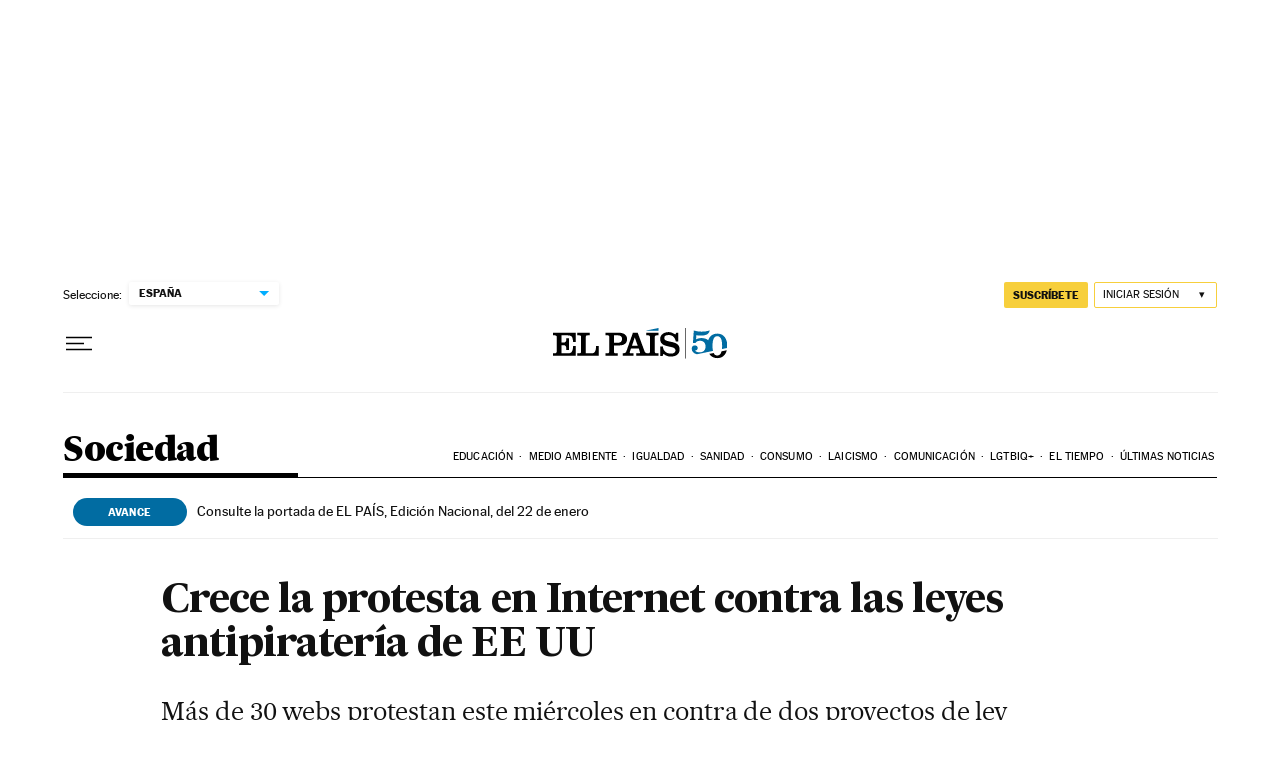

--- FILE ---
content_type: application/javascript; charset=utf-8
request_url: https://fundingchoicesmessages.google.com/f/AGSKWxWv4M6vMRNidLTNtOSRntHk7F-HvTbIr7q2ko5a-gUKRwQFSmodoLAaEFUGloI5emO_iZWr9-dOzs6pYSLcg66qaKuq2lfXAz8XBsFGaBQ5GwY6W8GrH-pzFq1xvIGT_UztZvVI76wXu0ooFW6biLcya6tAjiQ1uG3Z3OvnFHXdmdqbaKwUtDVwNfSR/_/flashads.-728x90//ads?zone=/ads-250./ads/page.
body_size: -1287
content:
window['1628209c-e125-4d8e-8836-d6310762a9ce'] = true;